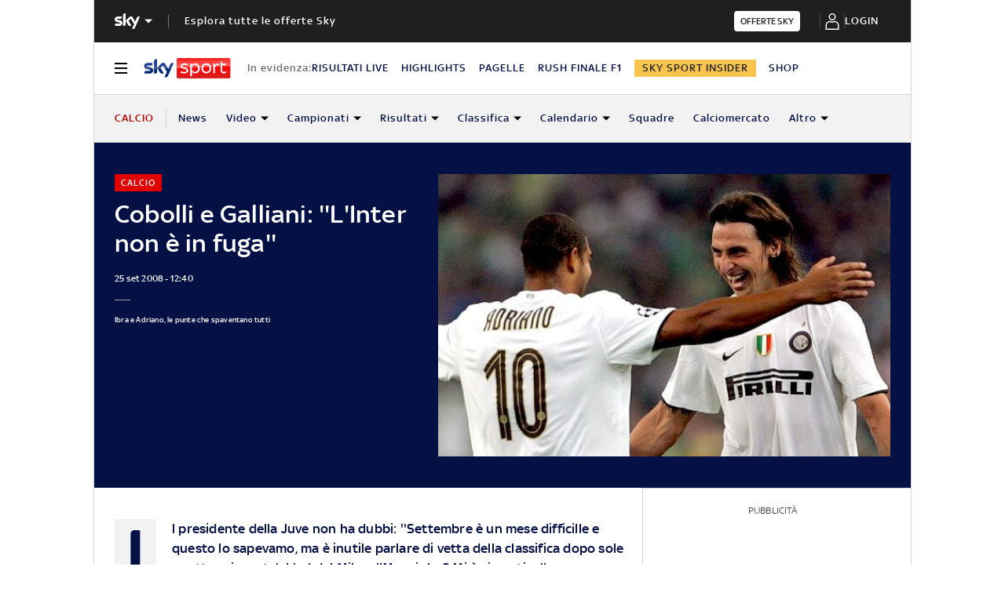

--- FILE ---
content_type: application/x-javascript;charset=utf-8
request_url: https://smetrics.sky.it/id?d_visid_ver=5.5.0&d_fieldgroup=A&mcorgid=1A124673527853290A490D45%40AdobeOrg&mid=71526326873469951880439590622318416747&ts=1766125362536
body_size: -37
content:
{"mid":"71526326873469951880439590622318416747"}